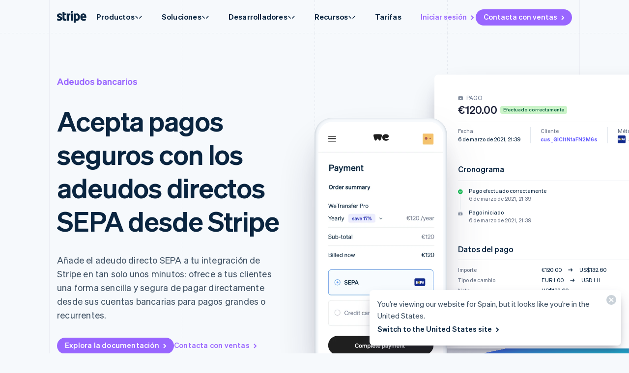

--- FILE ---
content_type: text/css; charset=utf-8
request_url: https://b.stripecdn.com/mkt-statics-srv/assets/v1-List-f0dd86d0ff490fdd7e75.css
body_size: 110
content:
.List{--listSpacing:4px;--linkWeight:var(--fontWeightSemibold);--columnCount:1;--paddingRight:var(--columnPaddingNormal);--paddingLeft:var(--columnPaddingNormal);padding:0 var(--paddingRight) 0 var(--paddingLeft);font:var(--fontWeightNormal) 15px/1.6 var(--fontFamily);letter-spacing:.2px}.HubPage .List,.List--inline{--paddingRight:0;--paddingLeft:0}.Copy__footer>.List{margin-left:calc(var(--footerPaddingLeft)*-1);margin-right:calc(var(--paddingRight)*-1)}.Copy__body .List{margin-top:var(--paragraphGap)}.List__title.CopyTitle{--titleFontSize:15px;--titleLineHeight:1.6;--titleWeight:var(--fontWeightSemibold);--linkColor:currentColor;--linkWeight:var(--fontWeightSemibold);margin-bottom:8px;color:var(--titleColor)}html[lang^=ja] .List__title.CopyTitle{font-weight:600;font-variation-settings:"wght" 425}.List__list{margin:0;padding:0;list-style:none}.List--hasTitle .List__list{--linkColor:currentColor;--linkWeight:var(--fontWeightNormal)}.List[data-column-count] .List__list{display:grid;grid:auto/repeat(var(--columnCount),1fr);gap:var(--listSpacing) 32px;margin:var(--listSpacing) 0}.HubPage .List[data-column-count] .List__list{gap:var(--listSpacing) var(--gridColumnGap)}@media (min-width:600px){.List[data-column-count="2"] .List__list,.List[data-column-count="3"] .List__list{--columnCount:2}}@media (min-width:900px){.List[data-column-count="3"] .List__list{--columnCount:3}}.List__item{position:relative;margin:var(--listSpacing) 0}.List--inline .List__item:first-of-type{margin-top:0}.List--inline .List__item:last-of-type{margin-bottom:0}.List[data-column-count] .List__item{margin-top:0;margin-bottom:0}.ListItem--hasIcon{padding-left:24px}.List__itemIcon{position:absolute;top:5px;left:0}.ListItem--hasFlag{padding-left:32px}.List__itemFlag{position:absolute;top:5px;left:0}.List__ctaGroup{margin-top:12px}.ListItem:has(.ListItem__badgeContainer) .ListItem__label{margin-right:4px}

--- FILE ---
content_type: text/css; charset=utf-8
request_url: https://b.stripecdn.com/mkt-statics-srv/assets/v1-WeTransferGraphic-09a1bb0069bfdc66731f.css
body_size: -279
content:
.SEPADirectDebitWeTransferGraphic{width:540px;height:496px}.SEPADirectDebitWeTransferGraphicPhone.PhoneGraphic{--phoneBorderRadius:53px;--phoneScreenBorderRadius:42px;width:351px;height:662px;padding:9px;margin:0 auto}.SEPADirectDebitWeTransferGraphicPhone__image{width:100%}

--- FILE ---
content_type: text/css; charset=utf-8
request_url: https://b.stripecdn.com/mkt-statics-srv/assets/v1-SideBySide-d07041961b33c14f1390.css
body_size: -325
content:
@media (min-width:600px){.SideBySide--hasColumnGap:not(.ColumnLayout[data-columns-tablet="1"]) .SideBySide__leftRowLayout{padding-right:var(--columnPaddingNormal)}.SideBySide--hasColumnGap:not(.ColumnLayout[data-columns-tablet="1"]) .SideBySide__rightRowLayout{padding-left:var(--columnPaddingNormal)}}@media (min-width:900px){.SideBySide--hasColumnGap .SideBySide__leftRowLayout{padding-right:var(--columnPaddingNormal)}.SideBySide--hasColumnGap .SideBySide__rightRowLayout{padding-left:var(--columnPaddingNormal)}}

--- FILE ---
content_type: text/css; charset=utf-8
request_url: https://b.stripecdn.com/mkt-statics-srv/assets/v1-TraditionalFlowTable-57f9a54b615ca55ec32a.css
body_size: -349
content:
.SEPADirectDebitTraditionalFlowTableLayout .TableBody .TableRow:nth-of-type(2n):after{background:#f6f9fc}.SEPADirectDebitTraditionalFlowTableLayout .TableBody .TableRow:nth-of-type(2n):before{background:linear-gradient(90deg,rgba(246,249,252,.17),rgba(238,243,249,.2))}

--- FILE ---
content_type: text/css; charset=utf-8
request_url: https://b.stripecdn.com/mkt-statics-srv/assets/v1-TableHeader-9432773f95221c4cfcbf.css
body_size: 238
content:
.TableHeader{font:var(--tableHeaderFont,var(--fontWeightNormal) 15px/1.6 var(--fontFamily));color:var(--titleColor);min-width:0;scroll-snap-align:var(--tableRowHeaderScrollSnapAlign);grid-column:span var(--tableHeaderColSpan,1)}.TableHeader:first-child{grid-area:var(1/span var(--tableHeaderColSpan,1),var(--tableRowHeaderGridArea))}.Table__head .TableHeader{padding:var(--tableHeaderPadding,0 12px 10px);font-weight:var(--fontWeightSemibold);text-align:var(--tableColumnJustify);scroll-margin:var(--tableGutter)}html[lang^=ja] .Table__head .TableHeader{font-weight:600;font-variation-settings:"wght" 425}.Table__head .TableHeader--hasIcon{--tableColumnJustify:left;padding:0 32px 32px 16px}.Table__head .TableHeader--empty{padding:0}.Table__head .TableHeader__content{display:grid;align-items:start;row-gap:var(--tableRowHeaderContentRowGap,8px)}.Table__head .TableHeader__iconContainer{margin-bottom:10px}.TableBody .TableHeader{position:relative;z-index:1;padding:var(--tableCellPadding);padding-right:var(--tableRowHeaderPaddingRight,var(--tableCellPadding));text-align:var(--tableRowHeaderTextAlign,var(--tableColumnJustify,left))}.TableBody .TableHeader:before{position:absolute;top:0;left:var(--tableBodyMargin);right:var(--tableBodyMargin);bottom:0;background:var(--tableRowHeaderBackground);border-radius:4px;content:""}.TableBody .TableHeader--singleline .TableHeader__content{display:flex;justify-content:var(--tableRowHeaderJustify,var(--tableColumnJustify));align-items:var(--tableRowHeaderAlign)}.TableBody .TableHeader--multiline .TableHeader__content{display:grid;justify-items:flex-start;align-content:flex-start;row-gap:8px}.Table--variantPricing .TableBody .TableHeader__iconContainer{display:flex;align-items:center;margin-right:16px}.TableHeader__content{position:relative;height:100%}.TableHeader__title{font:var(--tableHeaderTitleFont,var(--fontWeightSemibold) 15px/1.6 var(--fontFamily));overflow:hidden;overflow-wrap:break-word}.TableHeader__title--hasBadge{margin-right:4px}.TableHeader__body{font-weight:var(--fontWeightNormal);color:var(--textColor)}.TableBody .TableHeader__body,.TableBody .TableHeader__title{position:sticky;left:var(--tableGutter);max-width:calc(var(--windowWidth) - var(--tableGutter)*2 - var(--tableCellHorizontalPadding))}.TableBody .TableHeader .TooltipButton{position:relative;top:-3px;margin-bottom:-8px;vertical-align:top}

--- FILE ---
content_type: text/css; charset=utf-8
request_url: https://b.stripecdn.com/mkt-statics-srv/assets/v1-TableRow-e616c16643832a3f35ce.css
body_size: -206
content:
.TableRow{position:relative;display:grid;grid:var(--tableRowGrid)}.Table__head .TableRow{align-items:start}.TableBody.TableBody--alternateRowBackgroundStartEven .TableRow:nth-of-type(2n - 1):after,.TableBody.TableBody--alternateRowBackgroundStartEven .TableRow:nth-of-type(2n - 1):before,.TableBody:not(.TableBody--alternateRowBackgroundStartEven) .TableRow:nth-of-type(2n):after,.TableBody:not(.TableBody--alternateRowBackgroundStartEven) .TableRow:nth-of-type(2n):before{display:var(--tableAlternateRowsDisplay,block);position:absolute;top:0;height:100%;content:""}.TableBody.TableBody--alternateRowBackgroundStartEven .TableRow:nth-of-type(2n - 1):before,.TableBody:not(.TableBody--alternateRowBackgroundStartEven) .TableRow:nth-of-type(2n):before{left:var(--tableBodyMargin);right:calc(100% - var(--tableCardLeft));z-index:-2;background:var(--tableRowHeaderGradient)}.TableBody.TableBody--alternateRowBackgroundStartEven .TableRow:nth-of-type(2n - 1):after,.TableBody:not(.TableBody--alternateRowBackgroundStartEven) .TableRow:nth-of-type(2n):after{left:calc(var(--tableCardLeft) + var(--tableBodyMargin));right:var(--tableBodyMargin);z-index:-1;background:var(--backgroundAltColor);border-radius:4px}

--- FILE ---
content_type: text/css; charset=utf-8
request_url: https://b.stripecdn.com/mkt-statics-srv/assets/v1-TableCell-6a6aa288cd2216997240.css
body_size: -20
content:
.TableCell{display:flex;justify-content:var(--tableColumnJustify);align-items:var(--tableColumnAlign,center);position:relative;min-height:var(--tableRowHeight);padding:var(--tableCellPadding);text-align:var(--tableColumnJustify);scroll-snap-align:center;grid-column:span var(--tableCellColSpan,1)}.Table--variantPricing .TableCell{flex-direction:column;--tableColumnJustify:center}html[lang^=ja] .TableCell strong{font-weight:600;font-variation-settings:"wght" 425}.TableCell--verticalContent{flex-direction:column;gap:20px;align-items:flex-start}.TableCell--empty:after{place-self:center;width:8px;height:2px;border-radius:1px;background:var(--tableIconColor);content:""}.TableCell__icon{margin-right:12px}.Table--variantPricing .TableCell__icon{margin-right:0}.Table--variantPricing .TableCell__title .TableCell__icon{margin-right:8px}.TableCell__title{display:flex;justify-content:var(--tableColumnJustify,initial);align-items:inherit;font:inherit;white-space:pre-line}.TableCell--hasAccent .TableCell__title{font-weight:var(--fontWeightSemibold);color:var(--accentColor)}.TableCell--preventTitleAccent .TableCell__title{font:inherit;color:inherit}.TableCell__suffix{margin-top:4px;font:var(--fontWeightNormal) 13px/1.538461538 var(--fontFamily);letter-spacing:.15px;color:var(--annotationColor)}

--- FILE ---
content_type: text/css; charset=utf-8
request_url: https://b.stripecdn.com/mkt-statics-srv/assets/v1-TableBody-1c9da528e4996a3201e7.css
body_size: -22
content:
.TableBody{--tableRowHeaderBackground:var(--backgroundAltColor);position:relative;display:block;color:var(--textColor);padding:var(--tableBodyMargin) 0;margin-bottom:var(--tableShadowMargin)}.TableBody.theme--Dark{--backgroundColor:#18395a;--backgroundAltColor:#274869;--tableSeparatorColor:rgba(66,189,204,0.12);--textColor:var(--titleColor)}.TableBody+.TableBody{margin-top:32px}.Table:not([data-card-columns]) .TableBody .TableHeader+.TableCell:before,.TableBody .TableCell+.TableCell:before{position:absolute;top:8px;left:0;bottom:8px;width:1px;background-color:var(--tableSeparatorColor);content:""}.TableBody:before{position:absolute;top:0;left:var(--tableCardLeft);right:var(--tableCardRight);height:100%;border-radius:var(--cardBorderRadius);background:var(--backgroundColor);box-shadow:var(--tableShadow);z-index:-1;content:""}

--- FILE ---
content_type: text/css; charset=utf-8
request_url: https://b.stripecdn.com/mkt-statics-srv/assets/v1-Table-4dba9b9eb94ab45f9abf.css
body_size: 1627
content:
.Table{--backgroundColor:#fff;--backgroundAltColor:#f6f9fc;--tableSeparatorColor:var(--guideSolidColor);--tableBodyMargin:4px;--tableCardLeft:0%;--tableCardRight:0%;--tableCellPadding:var(--tableCellVerticalPadding) var(--tableCellHorizontalPadding);--tableRowHeaderAlign:center;--tableRowHeaderPaddingRight:var(--columnPaddingMedium);--tableRowHeightNormal:48px;--tableRowHeightMedium:56px;--tableRowHeightLarge:80px;--tableHeadColumnCount:var(--tableColumnCount);--tableTrackOffsetCount:var(--tableColumnCount);--tableGutter:16px;--tableOverflowPadding:0;--tableOverflowWidth:calc(var(--tableColumnCount)/var(--columnCountMax)*90% - var(--tableTrackOffsetCount)*var(--tableGutter));--tableRowGrid:repeat(2,auto)/repeat(var(--tableColumnCount),1fr);--tableRowHeaderGridArea:1/span var(--tableColumnCount);--tableAlternateRowsDisplay:none;position:relative;max-width:var(--tableMaxWidth,none)}.Section.theme--White .Table,.theme--White .Table{--tableRowHeaderGradient:linear-gradient(270deg,rgba(238,243,249,0.2),rgba(247,249,252,0.17))}.Section.theme--Light .Table,.theme--Light .Table{--tableRowHeaderGradient:linear-gradient(270deg,#eef3f9,#f7f9fc)}.Table--variantNormal{--tableCellHorizontalPadding:12px;--tableCellVerticalPadding:12px;--tableShadow:var(--cardShadowXLarge);--tableShadowMargin:var(--cardShadowXLargeMargin);--tableOverflow:visible;--tableOverflowPadding:144px}.Table--variantPricing{--tableColumnJustify:center;--tableRowHeaderJustify:flex-start;--tableRowHeaderTextAlign:left;--tableCellVerticalPadding:16px;--tableCellHorizontalPadding:var(--columnPaddingNormal);--tableShadow:var(--cardShadowSmall);--tableShadowMargin:var(--cardShadowSmallMargin);--tableOverflow:hidden;--tableOverflowPadding:16px}.Table--variantLink{--tableCellHorizontalPadding:12px;--tableCellVerticalPadding:12px;--tableShadow:var(--cardShadowXLarge);--tableShadowMargin:var(--cardShadowXLargeMargin);--tableOverflow:visible;--tableOverflowPadding:144px;--backgroundColor:var(--colorNeutral800);--backgroundAltColor:var(--colorNeutral700)}.Table--rowHeaderAlignTop{--tableRowHeaderAlign:flex-start}.Table--rowHeaderJustifyCenter{--tableRowHeaderJustify:flex-start}@media (min-width:600px){.Table--rowHeaderJustifyCenter{--tableRowHeaderJustify:center;--tableRowHeaderTextAlign:center}}@media (min-width:900px){.Table--rowHeaderJustifyRight{--tableRowHeaderJustify:flex-end;--tableRowHeaderTextAlign:right}}@media (min-width:600px){.Table--rowHeaderJustifyRight.Table[data-columns="1,1"]{--tableRowHeaderJustify:flex-end;--tableRowHeaderTextAlign:right}}.Table--columnAlignTop{--tableColumnAlign:flex-start}.Table--overflowScroll{--tableShadow:var(--cardShadowSmall);--tableShadowMargin:var(--cardShadowSmallMargin);--tableOverflow:hidden;--tableOverflowPadding:16px}.Table--overflowFit{--tableOverflow:visible;--tableWidth:auto}.Table--rowHeightNormal{--tableRowHeight:var(--tableRowHeightNormal)}.Table--rowHeightMedium{--tableRowHeight:var(--tableRowHeightMedium)}.Table--rowHeightLarge{--tableRowHeight:var(--tableRowHeightLarge)}.Table[data-column-count]{--tableRowHeaderGridArea:initial;--tableAlternateRowsDisplay:initial}.Table[data-columns="1,1,1"]{--tableColumnCount:2;--tableHeadColumnCount:3}.Table[data-columns="1,1,1"].Table--overflowScroll{--tableTrackOffsetCount:3}.Table[data-columns="1,1,1"].Table--variantNormal{--tableRowHeight:var(--tableRowHeightMedium)}@media (max-width:749px){.Table[data-columns="1,1,1"].Table--overflowFit{--tableColumnJustify:center}}@media (min-width:750px){.Table[data-columns="1,1,1"]{--tableColumnCount:3;--tableRowGrid:auto/repeat(var(--tableColumnCount),1fr);--tableRowHeaderScrollSnapAlign:center;--tableRowHeaderGridArea:initial;--tableAlternateRowsDisplay:initial}.Table[data-columns="1,1,1"].Table--variantNormal{--tableRowHeight:var(--tableRowHeightNormal)}.Table[data-columns="1,1,1"] .TableBody{--tableRowHeaderBackground:initial}}.Table[data-columns="2,2"][data-card-columns="2,2"]{--tableColumnCount:2;--tableHeadColumnCount:2;--tableTrackOffsetCount:2;--tableRowHeaderGridArea:initial;--tableAlternateRowsDisplay:initial;--tableRowGrid:auto/repeat(var(--tableColumnCount),1fr);--tableRowHeaderScrollSnapAlign:center}@media (min-width:750px){.Table[data-columns="2,2"][data-card-columns="2,2"]{--tableWidth:auto}}@media (min-width:900px){.Table[data-columns="2,2"][data-card-columns="2,2"] .TableBody{--tableRowHeaderBackground:initial}}.Table[data-columns="1,1,1,1"][data-card-columns="0,1,1,1"]{--tableColumnCount:3;--tableHeadColumnCount:3;--tableTrackOffsetCount:4;--tableMaxWidth:calc(var(--windowWidth) - var(--tableGutter)*2)}@media (min-width:600px){.Table[data-columns="1,1,1,1"][data-card-columns="0,1,1,1"]{--tableTrackOffsetCount:1}}@media (min-width:750px){.Table[data-columns="1,1,1,1"][data-card-columns="0,1,1,1"]{--tableWidth:auto}}@media (min-width:900px){.Table[data-columns="1,1,1,1"][data-card-columns="0,1,1,1"]{--tableColumnCount:4;--tableRowGrid:auto/repeat(var(--tableColumnCount),1fr);--tableRowHeaderScrollSnapAlign:center;--tableRowHeaderGridArea:initial;--tableAlternateRowsDisplay:initial}.Table[data-columns="1,1,1,1"][data-card-columns="0,1,1,1"] .TableBody{--tableRowHeaderBackground:initial}}.Table[data-columns="1,1,1,1"][data-card-columns="1,1,1,1"]{--tableColumnCount:4;--tableHeadColumnCount:4;--tableTrackOffsetCount:4;--tableRowHeaderGridArea:initial;--tableAlternateRowsDisplay:initial;--tableRowGrid:auto/repeat(var(--tableColumnCount),1fr);--tableRowHeaderScrollSnapAlign:center}@media (min-width:750px){.Table[data-columns="1,1,1,1"][data-card-columns="1,1,1,1"]{--tableWidth:auto}}@media (min-width:900px){.Table[data-columns="1,1,1,1"][data-card-columns="1,1,1,1"] .TableBody{--tableRowHeaderBackground:initial}}.Table[data-columns="1,1,1,1,1"][data-card-columns="0,1,1,1,1"]{--tableColumnCount:4;--tableHeadColumnCount:4;--tableTrackOffsetCount:5;--tableMaxWidth:calc(var(--windowWidth) - var(--tableGutter)*2);--tableRowHeaderGridArea:1/span var(--tableColumnCount);--tableAlternateRowsDisplay:none;--tableRowGrid:repeat(2,auto)/repeat(var(--tableColumnCount),1fr);--tableRowHeaderScrollSnapAlign:initial}@media (min-width:600px){.Table[data-columns="1,1,1,1,1"][data-card-columns="0,1,1,1,1"]{--tableTrackOffsetCount:1}}@media (min-width:750px){.Table[data-columns="1,1,1,1,1"][data-card-columns="0,1,1,1,1"]{--tableWidth:auto}}@media (min-width:900px){.Table[data-columns="1,1,1,1,1"][data-card-columns="0,1,1,1,1"]{--tableColumnCount:5;--tableRowGrid:auto/repeat(var(--tableColumnCount),1fr);--tableRowHeaderScrollSnapAlign:center;--tableRowHeaderGridArea:initial;--tableAlternateRowsDisplay:initial}.Table[data-columns="1,1,1,1,1"][data-card-columns="0,1,1,1,1"] .TableBody{--tableRowHeaderBackground:initial}}.Table[data-columns="1,1,1,1,1,1"][data-card-columns="0,1,1,1,1,1"]{--tableColumnCount:5;--tableHeadColumnCount:5;--tableTrackOffsetCount:6;--tableMaxWidth:calc(var(--windowWidth) - var(--tableGutter)*2)}@media (min-width:600px){.Table[data-columns="1,1,1,1,1,1"][data-card-columns="0,1,1,1,1,1"]{--tableTrackOffsetCount:1}}@media (min-width:750px){.Table[data-columns="1,1,1,1,1,1"][data-card-columns="0,1,1,1,1,1"]{--tableWidth:auto}}@media (min-width:900px){.Table[data-columns="1,1,1,1,1,1"][data-card-columns="0,1,1,1,1,1"]{--tableColumnCount:6;--tableRowGrid:auto/repeat(var(--tableColumnCount),1fr);--tableRowHeaderScrollSnapAlign:center;--tableRowHeaderGridArea:initial;--tableAlternateRowsDisplay:initial}.Table[data-columns="1,1,1,1,1,1"][data-card-columns="0,1,1,1,1,1"] .TableBody{--tableRowHeaderBackground:initial}}.Table[data-columns="1,1,1,1,1,1,1"][data-card-columns="1,1,1,1,1,1,1"]{--tableColumnCount:7;--tableHeadColumnCount:7;--tableTrackOffsetCount:7;--tableRowHeaderGridArea:initial;--tableAlternateRowsDisplay:initial;--tableRowGrid:auto/repeat(var(--tableColumnCount),1fr);--tableRowHeaderScrollSnapAlign:center}@media (min-width:750px){.Table[data-columns="1,1,1,1,1,1,1"][data-card-columns="1,1,1,1,1,1,1"]{--tableWidth:auto}}@media (min-width:900px){.Table[data-columns="1,1,1,1,1,1,1"][data-card-columns="1,1,1,1,1,1,1"] .TableBody{--tableRowHeaderBackground:initial}}.Table[data-columns="1,1,1,1,1,1,1,1,1"][data-card-columns="0,1,1,1,1,1,1,1,1"]{--tableColumnCount:8;--tableHeadColumnCount:8;--tableTrackOffsetCount:9;--tableMaxWidth:calc(var(--windowWidth) - var(--tableGutter)*2)}@media (min-width:900px){.Table[data-columns="1,1,1,1,1,1,1,1,1"][data-card-columns="0,1,1,1,1,1,1,1,1"]{--tableColumnCount:9;--tableRowGrid:auto/repeat(var(--tableColumnCount),1fr);--tableRowHeaderScrollSnapAlign:center;--tableRowHeaderGridArea:initial;--tableAlternateRowsDisplay:initial}.Table[data-columns="1,1,1,1,1,1,1,1,1"][data-card-columns="0,1,1,1,1,1,1,1,1"] .Table__trackContainer{margin:0}.Table[data-columns="1,1,1,1,1,1,1,1,1"][data-card-columns="0,1,1,1,1,1,1,1,1"] .Table__track{overflow-x:scroll;scroll-snap-type:x mandatory;-webkit-overflow-scrolling:touch;scrollbar-width:none;overscroll-behavior-x:contain}.Table[data-columns="1,1,1,1,1,1,1,1,1"][data-card-columns="0,1,1,1,1,1,1,1,1"] .Table__track::-webkit-scrollbar{display:none}.Table[data-columns="1,1,1,1,1,1,1,1,1"][data-card-columns="0,1,1,1,1,1,1,1,1"] .Table__table{width:var(--tableOverflowWidth)}.Table[data-columns="1,1,1,1,1,1,1,1,1"][data-card-columns="0,1,1,1,1,1,1,1,1"] .TableBody{--tableRowHeaderBackground:initial}}.Table[data-columns="1,1,1"][data-card-columns="0,1,1"]{--tableColumnCount:2;--tableHeadColumnCount:2;--tableTrackOffsetCount:3}@media (min-width:600px){.Table[data-columns="1,1,1"][data-card-columns="0,1,1"]{--tableTrackOffsetCount:1}}@media (min-width:750px){.Table[data-columns="1,1,1"][data-card-columns="0,1,1"]{--tableWidth:auto;--tableColumnCount:3;--tableRowGrid:auto/repeat(var(--tableColumnCount),1fr);--tableRowHeaderScrollSnapAlign:center;--tableRowHeaderGridArea:initial;--tableAlternateRowsDisplay:initial}.Table[data-columns="1,1,1"][data-card-columns="0,1,1"] .TableBody{--tableRowHeaderBackground:initial}}.Table[data-columns="1,1"][data-card-columns="0,1"]{--tableColumnCount:1;--tableHeadColumnCount:1;--tableTrackOffsetCount:1}@media (min-width:600px){.Table[data-columns="1,1"][data-card-columns="0,1"]{--tableWidth:auto;--tableMaxWidth:calc(var(--columnWidth)*2);--tableColumnCount:2;--tableRowGrid:auto/repeat(var(--tableColumnCount),1fr);--tableRowHeaderGridArea:initial;--tableAlternateRowsDisplay:initial}.Table[data-columns="1,1"][data-card-columns="0,1"] .TableBody{--tableRowHeaderBackground:initial}}.Table[data-columns="2,1"]{--tableColumnCount:1;--tableHeadColumnCount:2;--tableTrackOffsetCount:2}@media (min-width:600px){.Table[data-columns="2,1"]{--tableTrackOffsetCount:0;--tableWidth:auto}}@media (min-width:750px){.Table[data-columns="2,1"]{--tableColumnCount:2;--tableRowGrid:auto/2fr 1fr;--tableRowHeaderScrollSnapAlign:center;--tableRowHeaderGridArea:initial;--tableAlternateRowsDisplay:initial}.Table[data-columns="2,1"] .TableBody{--tableRowHeaderBackground:initial}}.Table[data-columns="2,1,1"]{--tableColumnCount:2;--tableHeadColumnCount:2;--tableTrackOffsetCount:3}@media (min-width:600px){.Table[data-columns="2,1,1"]{--tableTrackOffsetCount:0;--tableWidth:auto}}@media (min-width:750px){.Table[data-columns="2,1,1"]{--tableColumnCount:3;--tableRowGrid:auto/repeat(var(--tableColumnCount),1fr);--tableRowHeaderScrollSnapAlign:center;--tableRowHeaderGridArea:initial;--tableAlternateRowsDisplay:initial}.Table[data-columns="2,1,1"] .TableBody{--tableRowHeaderBackground:initial}}@media (min-width:900px){.Table[data-columns="2,1,1"]{--tableRowGrid:auto/2fr 1fr 1fr}}.Table[data-columns="3,1"]{--tableColumnCount:1;--tableHeadColumnCount:2;--tableTrackOffsetCount:2}@media (min-width:600px){.Table[data-columns="3,1"]{--tableTrackOffsetCount:0;--tableWidth:auto}}@media (min-width:750px){.Table[data-columns="3,1"]{--tableColumnCount:2;--tableRowGrid:auto/3fr 1fr;--tableRowHeaderScrollSnapAlign:center;--tableRowHeaderGridArea:initial;--tableAlternateRowsDisplay:initial}.Table[data-columns="3,1"] .TableBody{--tableRowHeaderBackground:initial}}.Table[data-columns="1.5,1.5"]{--tableColumnCount:2;--tableHeadColumnCount:2;--tableTrackOffsetCount:2}@media (min-width:600px){.Table[data-columns="1.5,1.5"]{--tableTrackOffsetCount:0;--tableWidth:auto}}@media (min-width:750px){.Table[data-columns="1.5,1.5"]{--tableColumnCount:3;--tableRowGrid:auto/repeat(var(--tableColumnCount),1fr);--tableRowHeaderScrollSnapAlign:center;--tableRowHeaderGridArea:initial;--tableAlternateRowsDisplay:initial}.Table[data-columns="1.5,1.5"] .TableBody{--tableRowHeaderBackground:initial}}@media (min-width:900px){.Table[data-columns="1.5,1.5"]{--tableRowGrid:auto/1fr 1fr}}.Table[data-columns="1,2"]{--tableColumnCount:1;--tableHeadColumnCount:1;--tableTrackOffsetCount:0;--tableWidth:auto}@media (min-width:600px){.Table[data-columns="1,2"]{--tableColumnCount:2;--tableHeadColumnCount:2;--tableTrackOffsetCount:2}}@media (min-width:750px){.Table[data-columns="1,2"]{--tableRowGrid:auto/1fr 2fr;--tableRowHeaderScrollSnapAlign:center;--tableRowHeaderGridArea:initial;--tableAlternateRowsDisplay:initial}.Table[data-columns="1,2"] .TableBody{--tableRowHeaderBackground:initial}}.Table[data-columns="1,1,1,1,1"]{--tableColumnCount:5;--tableHeadColumnCount:5;--tableTrackOffsetCount:5;--tableRowHeaderGridArea:initial;--tableAlternateRowsDisplay:initial;--tableRowGrid:auto/repeat(var(--tableColumnCount),1fr);--tableRowHeaderScrollSnapAlign:center}@media (min-width:750px){.Table[data-columns="1,1,1,1,1"]{--tableWidth:auto}}@media (min-width:900px){.Table[data-columns="1,1,1,1,1"] .TableBody{--tableRowHeaderBackground:initial}}.Table[data-columns="1,1,1,1,1,1"]{--tableColumnCount:6;--tableHeadColumnCount:6;--tableTrackOffsetCount:6;--tableRowHeaderGridArea:initial;--tableAlternateRowsDisplay:initial;--tableRowGrid:auto/repeat(var(--tableColumnCount),1fr);--tableRowHeaderScrollSnapAlign:center}@media (min-width:750px){.Table[data-columns="1,1,1,1,1,1"]{--tableWidth:auto}}@media (min-width:900px){.Table[data-columns="1,1,1,1,1,1"] .TableBody{--tableRowHeaderBackground:initial}}@media (min-width:900px){.Table[data-columns^="2"]{--tableRowHeaderPaddingRight:var(--columnPaddingXLarge)}}@media (min-width:600px){.Table[data-card-columns="0,1"]{--tableCardLeft:50%;--tableCardRight:0%}}@media (min-width:900px){.Table[data-card-columns="0,1,1"]{--tableCardLeft:33.3333%;--tableCardRight:-1px}}@media (min-width:750px){.Table[data-card-columns="0,0,1,1"]{--tableCardLeft:33.3333%;--tableCardRight:0%}}@media (min-width:900px){.Table[data-card-columns="0,0,1,1"]{--tableCardLeft:50%}}@media (min-width:750px){.Table[data-card-columns="0,0,0,1"]{--tableCardLeft:75%;--tableCardRight:0%}}@media (min-width:900px){.Table[data-card-columns="0,1,1,1"]{--tableCardLeft:25%;--tableCardRight:0%}}@media (min-width:900px){.Table[data-card-columns="0,1,1,1,1"]{--tableCardLeft:20%;--tableCardRight:0%}}@media (min-width:900px){.Table[data-card-columns="0,1,1,1,1,1"]{--tableCardLeft:16.666%;--tableCardRight:0%}}@media (min-width:900px){.Table[data-card-columns="0,1,1,1,1,1,1,1,1"]{--tableCardLeft:11.11111%;--tableCardRight:0%}}.Table__trackContainer{margin:0 calc(var(--tableGutter)*-1);overflow:var(--tableOverflow)}.Table--isCollapsed .Table__trackContainer{height:calc(var(--tableRowHeight)*8);-webkit-mask-image:linear-gradient(0deg,transparent var(--tableRowHeight),#000 calc(var(--tableRowHeight)*2));mask-image:linear-gradient(0deg,transparent var(--tableRowHeight),#000 calc(var(--tableRowHeight)*2))}.Table--overflowScroll .Table__track,.Table--variantPricing .Table__track{padding-bottom:var(--tableOverflowPadding)}@media (max-width:899px){.Table--overflowScroll .Table__track,.Table--variantPricing .Table__track{overflow-x:scroll;overflow-y:hidden;scroll-snap-type:x mandatory;-webkit-overflow-scrolling:touch;scrollbar-width:none;overscroll-behavior-x:contain}.Table--overflowScroll .Table__track::-webkit-scrollbar,.Table--variantPricing .Table__track::-webkit-scrollbar{display:none}}.Table__table{display:block;width:var(--tableWidth,var(--tableOverflowWidth));min-width:100%;padding:0 var(--tableGutter);font:var(--tableFont,var(--fontWeightNormal) 15px/1.6 var(--fontFamily))}@media (min-width:900px){.Table__table{width:auto}}.Table__title{display:inline-block;position:sticky;left:var(--tableGutter);padding:var(--tableCellPadding);font:var(--fontWeightSemibold) 18px/28px var(--fontFamily);color:var(--titleColor);text-align:left}.Table__head{display:var(--tableHeadDisplay,block)}.Table__expandButton{position:absolute;left:var(--columnPaddingNormal);bottom:0;display:inline-block;padding:3px 12px 6px 16px;margin:0;border-radius:16px;font:var(--ctaFont);letter-spacing:.2px;background-color:var(--buttonColor);color:var(--knockoutColor);white-space:nowrap;transition:var(--hoverTransition);transition-property:background-color,color,opacity}@media (pointer:fine){.Table__expandButton:hover{background-color:var(--buttonHoverColor,var(--buttonColor));opacity:var(--buttonHoverOpacity,1)}}@media (pointer:coarse){.Table__expandButton:active{background-color:var(--buttonHoverColor,var(--buttonColor));opacity:var(--buttonHoverOpacity,1)}}.Table--isExpanded .Table__expandButton{display:none}.Table__caption{margin-top:var(--tableShadowMargin)}

--- FILE ---
content_type: text/css; charset=utf-8
request_url: https://b.stripecdn.com/mkt-statics-srv/assets/v1-MobileStickyNav-40dd4f4a60248ec12c2c.css
body_size: -44
content:
.MobileStickyNav{--mobileStickyNavHeight:64px;--mobileStickyNavEase:cubic-bezier(0.25,0.1,0.25,1);--mobileStickyNavDuration:250ms;--iosPadding:5px;position:fixed;bottom:0;left:0;right:0;z-index:90;background-color:var(--cardBackground);box-shadow:0 -16px 32px -12px rgba(0,0,0,.06),0 -8px 16px 0 rgba(0,0,0,.04);z-index:99;opacity:0;transform:translateY(100%);transition:transform var(--mobileStickyNavDuration) var(--mobileStickyNavEase),opacity var(--mobileStickyNavDuration) var(--mobileStickyNavEase)}@media (prefers-reduced-motion:reduce){.MobileStickyNav{transition:none}}@media (min-width:900px){.MobileStickyNav{display:none}}.MobileStickyNav.MobileStickyNav--hasLoggedIn{display:none}.MobileStickyNav.MobileStickyNav--isSticky{opacity:1;transform:translateY(0)}.MobileStickyNav.MobileStickyNav--isIos{padding:var(--iosPadding) 0 6px}.MobileStickyNav__container{display:flex;width:100%;height:var(--mobileStickyNavHeight);align-items:center;justify-content:center;gap:16px;padding:16px}@media (max-width:499px){.MobileStickyNav__container>.CtaButton.variant--Link{line-height:1.3}}.MobileStickyNav--treatment .MobileStickyNav__container{justify-content:space-between}

--- FILE ---
content_type: text/css; charset=utf-8
request_url: https://b.stripecdn.com/mkt-statics-srv/assets/v1-Container-99bbb3003eb02d4e6833.css
body_size: -342
content:
.NotificationCenter{--cardBackground:#fff;position:fixed;bottom:0;left:0;right:0;height:auto;pointer-events:none;z-index:9999}.NotificationCenter__list{display:grid;position:relative;width:100%}

--- FILE ---
content_type: text/css; charset=utf-8
request_url: https://b.stripecdn.com/mkt-statics-srv/assets/v1-Notification-861290461ef34497dbd4.css
body_size: -75
content:
.Notification{position:relative;display:flex;justify-content:flex-end;width:100%;padding:0 16px 16px;color:var(--textColor);font:var(--fontWeightNormal) 13px/20px var(--fontFamily)}@media (min-width:600px){.Notification{font:var(--fontWeightNormal) 15px/24px var(--fontFamily)}}.Notification__card.Card{display:grid;grid:auto/1fr auto;align-items:flex-start;width:100%;max-width:512px;min-height:0;pointer-events:auto}.Notification__content{padding:16px 0 16px 16px}.Notification__closeButton{--closeButtonFill:#cad2d9;-webkit-appearance:none;-moz-appearance:none;appearance:none;border-style:none;outline:none;padding:10px 10px 16px 16px;margin:0;background:none;cursor:pointer}.Notification__closeButton svg path{transition:fill .1s ease-in-out}.Notification__closeButton:hover{--closeButtonFill:#929eaa}

--- FILE ---
content_type: text/javascript; charset=utf-8
request_url: https://b.stripecdn.com/mkt-statics-srv/assets/v1-chunk-6P6RD5N4.js
body_size: -59
content:
import{a as m}from"./v1-chunk-KWARAS4N.js";function a(n,e,r){return Math.max(Math.min(n,r),e)}function i(n,e,r){return n*(1-r)+e*r}function c(n,e){return Math.random()*(e-n)+n}function M(n,e,r,u,o){return u+(o-u)*(n-e)/(r-e)}function p(n,e,r){return(r-n)/(e-n)}function x(n){return n*Math.PI/180}function s(n,e,r,u){return Math.sqrt(m(n-r,2)+m(e-u,2))}function f(n,e,r,u){let o=u-e,b=r-n,t=Math.atan2(o,b);return t*=180/Math.PI,t<0&&(t=360+t),t}function h(n,e=2){return Math.round((n+Number.EPSILON)*m(10,e))/m(10,e)}var d={clamp:a,lerp:i,random:c,rangePosition:p,degreesToRadians:x,getDistanceBetweenTwoPoints:s,getAngleBetweenTwoPoints:f,roundDecimal:h};export{a,i as b,c,M as d,x as e,s as f,f as g,h,d as i};


--- FILE ---
content_type: text/javascript; charset=utf-8
request_url: https://b.stripecdn.com/mkt-statics-srv/assets/v1-chunk-W5I5UMXT.js
body_size: 155
content:
import{d as a}from"./v1-chunk-U6SEP74F.js";import{a as e,b as o}from"./v1-chunk-KTO4IMWA.js";import{b as s,j as r}from"./v1-chunk-KWARAS4N.js";var g=["Buttons","Links","Navigation","PDFs","Countries","Languages","Filters","ActionResult","Footer"],c=a.filter(i=>!g.includes(i)),y=i=>a.some(n=>n===i),l=class extends o{constructor(){super(...arguments);this.handleButtonClick=()=>{var t;this.trackEvent(s({category:this.category||"Buttons",action:this.action||"",label:this.label||"",value:this.value},this.el instanceof HTMLAnchorElement&&{destination_url:(t=this.el)==null?void 0:t.href}))}}connect(){return r(this,null,function*(){this.registerProps(),this.el.addEventListener("click",this.handleButtonClick)})}registerProps(){this.registerLabel(),this.registerAction(),this.registerValue(),this.registerCategory()}registerLabel(){let t=this.el.dataset.analyticsLabel;if(typeof t!="string"||t.length===0){e.warn("[AnalyticsButton] Unable to track button. Please provide a data-analytics-label prop.",this.el);return}this.label=t}registerAction(){let t=this.el.dataset.analyticsAction;if(typeof t!="string"||t.length===0){e.error("[AnalyticsButton] Unable to track button. Please provide a data-analytics-action prop. Button",this.el);return}this.action=t}registerValue(){let t=this.el.dataset.analyticsValue;typeof t!="number"||Number.isNaN(t)||(this.value=Number(t))}registerCategory(){let t=this.el.dataset.analyticsCategory;typeof t!="string"||t.length===0?this.category="Buttons":y(t)?c.includes(t)?(e.warn(`Event Category ${t} is not a valid Analytics Category. Defaulting to Button`,this.el),this.category="Buttons"):this.category=t:(e.warn(`Event Category ${t} is not a registered Analytics Category. Defaulting to Button`,this.el),this.category="Buttons")}};export{l as a};


--- FILE ---
content_type: text/javascript; charset=utf-8
request_url: https://b.stripecdn.com/mkt-statics-srv/assets/v1-chunk-AZSFB4D2.js
body_size: 1173
content:
import{i as s}from"./v1-chunk-6P6RD5N4.js";import{a as d}from"./v1-chunk-HMRIQCRQ.js";import{b as p,c as a}from"./v1-chunk-KTO4IMWA.js";import{j as i}from"./v1-chunk-KWARAS4N.js";var c='a, button, input, select, textarea, [tabindex]:not([tabindex="-1"])',m="PortalTooltipItem--tapFocus",b=["--tooltipItemBackgroundColor","--tooltipItemShadow","--linkColor"],u=["--tooltipItemPadding","--tooltipItemTextColor","--tooltipItemFont","--tooltipPointOffsetX","--tooltipPointHeight"],l=class extends p{constructor(){super(...arguments);this.isTooltipPortaled=!1;this.isTooltipShown=!1;this.tooltipId="";this.currentWindowWidth=window.innerWidth;this.tooltipFocusableElements=[];this.initializeInlineStaticStyles=()=>{let t=getComputedStyle(this.tooltip);b.forEach(e=>{this.tooltip.style.setProperty(e,t.getPropertyValue(e))})};this.setInlineResponsiveStyles=()=>{let t=getComputedStyle(this.tooltip);u.forEach(e=>{let o=t.getPropertyValue(e);this.tooltip.style.setProperty(e,o),e==="--tooltipPointHeight"&&(this.pointHeight=o?parseFloat(o):0)})};this.removeInlineResponsiveStyles=()=>{u.forEach(t=>{this.tooltip.style.removeProperty(t)})};this.setTooltipFocusableElements=()=>{this.tooltipFocusableElements=Array.from(this.tooltip.querySelectorAll(c))};this.repositionShownTooltip=()=>{this.isTooltipShown&&this.updatePosition()};this.updatePosition=()=>{this.tooltip.style.setProperty("transform","none"),this.tooltip.style.left="0px",this.tooltip.classList.remove("PortalTooltipItem__tooltip--directionAbove","PortalTooltipItem__tooltip--directionBelow");let t=this.el.getBoundingClientRect(),{width:e,height:o}=this.tooltip.getBoundingClientRect();t.top>o+this.pointHeight?(this.tooltip.classList.add("PortalTooltipItem__tooltip--directionAbove"),this.tooltip.style.top=`${window.scrollY+t.top-(o+this.pointHeight)}px`):(this.tooltip.classList.add("PortalTooltipItem__tooltip--directionBelow"),this.tooltip.style.top=`${window.scrollY+t.bottom+this.pointHeight}px`);let n=16,v=t.left+t.width/2,T=window.innerWidth-(e+n),r=v-e/2,h=s.clamp(r,n,T),w=Math.round(r-h),E=s.clamp(w,e/-2+20,e/2-20);this.tooltip.style.setProperty("--tooltipPointOffsetX",`${E}px`),this.tooltip.style.left=`${h}px`,this.addScrollObserver()};this.handleEnter=t=>{t.pointerType==="mouse"&&(window.clearTimeout(this.hideTooltipTimeout),this.showTooltip())};this.handleLeave=t=>{t.pointerType==="mouse"&&(window.clearTimeout(this.hideTooltipTimeout),this.hideTooltipTimeout=window.setTimeout(this.hideTooltip,100))};this.handlePointerDown=t=>{t.pointerType!=="mouse"&&(t.preventDefault(),this.el.classList.add(m),this.el.focus())};this.handleTooltipPointerDown=t=>{t.pointerType!=="mouse"&&(t.preventDefault(),this.showTooltip())};this.handleResize=()=>{window.innerWidth!==this.currentWindowWidth&&(this.currentWindowWidth=window.innerWidth,this.isTooltipPortaled&&(this.tooltip.removeAttribute("role"),this.tooltip.removeAttribute("id"),this.el.appendChild(this.tooltip),this.isTooltipPortaled=!1),this.removeInlineResponsiveStyles(),this.setInlineResponsiveStyles())};this.handleKeyDown=t=>{if(!!this.isTooltipShown)switch(t.key){case"Escape":this.hideTooltip();break;case"Tab":t.shiftKey?this.handleTabBackward(t):this.handleTabForward(t);break;default:break}};this.handleTabBackward=t=>{!this.tooltipFocusableElements.length||document.activeElement!==this.tooltipFocusableElements[0]||(t.preventDefault(),this.el.focus())};this.handleTabForward=t=>{if(!!this.tooltipFocusableElements.length){if(document.activeElement===this.el){t.preventDefault(),this.tooltipFocusableElements[0].focus(),this.showTooltip();return}if(document.activeElement===this.tooltipFocusableElements[this.tooltipFocusableElements.length-1]){t.preventDefault();let e=Array.from(document.querySelectorAll(c)),o=e.indexOf(this.el);e[o+1].focus(),this.hideTooltip()}}};this.addScrollObserver=()=>i(this,null,function*(){var t;this.scrollObserver=yield d.create(1,!1,!0,"0px 40px"),(t=this.scrollObserver)==null||t.disconnect(),this.scrollObserver.onSeparate(this.hideTooltip),this.scrollObserver.observe(this.el)});this.portalTooltip=()=>{this.tooltipId||(this.tooltipId=`PortalTooltipItem-${Date.now()}-${Math.random().toString(36).substring(2,9)}`),this.tooltip.setAttribute("role","tooltip"),this.tooltip.setAttribute("id",this.tooltipId),document.body.appendChild(this.tooltip),this.isTooltipPortaled=!0};this.showTooltip=()=>{this.tooltip.style.removeProperty("display"),this.tooltip.style.removeProperty("opacity"),this.isTooltipPortaled||this.portalTooltip(),this.el.setAttribute("aria-describedby",this.tooltipId),this.updatePosition(),this.isTooltipShown=!0,window.addEventListener("keydown",this.handleKeyDown)};this.hideTooltip=()=>{this.tooltip.style.opacity="0"};this.handleTooltipFadeOut=t=>{var e;t.propertyName!=="opacity"||getComputedStyle(this.tooltip).opacity!=="0"||(this.tooltip.style.display="none",this.el.removeAttribute("aria-describedby"),(e=this.scrollObserver)==null||e.disconnect(),document.activeElement===this.el&&this.el.blur(),this.el.classList.remove(m),this.isTooltipShown=!1,window.removeEventListener("keydown",this.handleKeyDown))}}connect(){return i(this,null,function*(){this.initializeInlineStaticStyles(),this.setInlineResponsiveStyles(),this.setTooltipFocusableElements(),this.el.addEventListener("pointerenter",this.handleEnter),this.el.addEventListener("pointerleave",this.handleLeave),this.el.addEventListener("pointerdown",this.handlePointerDown),this.el.addEventListener("focus",this.showTooltip),this.el.addEventListener("blur",this.hideTooltip),this.tooltip.addEventListener("transitionend",this.handleTooltipFadeOut),this.tooltip.addEventListener("pointerenter",this.handleEnter),this.tooltip.addEventListener("pointerleave",this.handleLeave),this.tooltip.addEventListener("pointerdown",this.handleTooltipPointerDown),window.addEventListener("resize",this.handleResize)})}disconnect(){var t;this.el.removeEventListener("pointerenter",this.handleEnter),this.el.removeEventListener("pointerleave",this.handleLeave),this.el.removeEventListener("pointerdown",this.handlePointerDown),this.el.removeEventListener("focus",this.showTooltip),this.el.removeEventListener("blur",this.hideTooltip),this.tooltip.removeEventListener("transitionend",this.handleTooltipFadeOut),this.tooltip.removeEventListener("pointerenter",this.handleEnter),this.tooltip.removeEventListener("pointerleave",this.handleLeave),this.tooltip.removeEventListener("pointerdown",this.handleTooltipPointerDown),window.removeEventListener("resize",this.handleResize),(t=this.scrollObserver)==null||t.disconnect()}};a.register("PortalTooltipItem",l);export{l as a};


--- FILE ---
content_type: text/javascript; charset=utf-8
request_url: https://b.stripecdn.com/mkt-statics-srv/assets/v1-PricingIcon-DEVLI4OY.js
body_size: 337
content:
import{a as u}from"./v1-chunk-ZF5Z6KWS.js";import{a as c}from"./v1-chunk-E6JMO43D.js";import{a as t}from"./v1-chunk-4Q7ZI5NX.js";import{a as e}from"./v1-chunk-DSWZA3DI.js";import{a as m}from"./v1-chunk-PCZ6HXRS.js";import"./v1-chunk-J4VQTW5B.js";import{a as s}from"./v1-chunk-W54ZCUX6.js";import"./v1-chunk-VCFIWL6P.js";import"./v1-chunk-QAMXPDSP.js";import{c as o}from"./v1-chunk-KTO4IMWA.js";import{j as n}from"./v1-chunk-KWARAS4N.js";var f="cubic-bezier(0.5, -1.75, 1, 0.5)",w="cubic-bezier(0.4, 0, 1, 1)",d="cubic-bezier(0.4, 0, 0, 1)",b="cubic-bezier(0.4, 0, 0.4, 1)",g=45,i=class extends u{constructor(){super(...arguments);this.swingStartDuration=750;this.swingOutDuration=500;this.swingBackDuration=350;this.swingEndDuration=550;this.overlapDuration=95;this.angle=g;this.createBacksAnimation=()=>new e({el:this.el,steps:[new t({el:this.tagBacks,keyframes:()=>[{transform:`rotate(${this.angle}deg)`},{transform:"rotate(0)"}],easing:f,duration:this.swingStartDuration}),new m({el:this.el,duration:this.swingStartDuration-this.overlapDuration}),new t({el:this.tagBacks,keyframes:()=>[{transform:"rotate(0)"},{transform:`rotate(${this.angle}deg)`}],easing:d,duration:this.swingEndDuration})]});this.createFrontsAnimation=()=>new e({el:this.el,steps:[new t({el:this.tagFronts,keyframes:()=>[{transform:"rotate(0)"},{transform:`rotate(${this.angle*-1.5}deg)`}],easing:b,duration:this.swingOutDuration,delay:this.swingStartDuration-this.overlapDuration,fill:"both"}),new t({el:this.tagFronts,keyframes:()=>[{transform:`rotate(${this.angle*-1.5}deg)`},{transform:"rotate(0)"}],easing:w,duration:this.swingBackDuration})]})}connect(){return n(this,null,function*(){this.animation=new c({el:this.el,animations:[this.createBacksAnimation(),this.createFrontsAnimation()]}),s.isDev&&import("./v1-AnimationPane-LQ243RG6.js").then(L=>n(this,[L],function*({AnimationPane:l}){let a=yield l.observe(this.el,{title:"Pricing Icon"}),r=()=>{this.animation.restart(),this.animation.play()},h=a.addInput(this,"angle",{step:1,min:0,max:360}).on("change",r),p=()=>{this.angle=g,h.refresh(),r()};a.addButton({title:"Reset"}).on("click",p)}))})}disconnect(){}};o.register("PricingIcon",i);export{i as PricingIcon};


--- FILE ---
content_type: text/javascript; charset=utf-8
request_url: https://b.stripecdn.com/mkt-statics-srv/assets/v1-FastForwardIcon-RYQ5BU4X.js
body_size: 337
content:
import{a as m}from"./v1-chunk-ZF5Z6KWS.js";import{a as i}from"./v1-chunk-E6JMO43D.js";import{a as s}from"./v1-chunk-4Q7ZI5NX.js";import"./v1-chunk-J4VQTW5B.js";import"./v1-chunk-QAMXPDSP.js";import{c as o}from"./v1-chunk-KTO4IMWA.js";import{j as a}from"./v1-chunk-KWARAS4N.js";var c="cubic-bezier(0.68, -1.5, 0.27, 2.5)",f="cubic-bezier(0.4, 0, 0.2, 1)",h="cubic-bezier(0.2, 0, 0.4, 1)",r=class extends m{constructor(){super(...arguments);this.paddingLeft=16;this.shiftX=14;this.getCrossBrowserFriendlyBBox=t=>{let e;switch(t.getAttribute("data-js-bbox")){case"firstHiddenArrow":e=this.firstHiddenArrow;break;case"secondHiddenArrow":e=this.secondHiddenArrow;break;default:e=t}return e.getBBox()};this.createStayLeftAnimation=t=>{let e=-this.shiftX*3,n=this.getCrossBrowserFriendlyBBox(t).x-this.paddingLeft;return new s({el:t,keyframes:[{transform:`translate(${e-n}px)`,opacity:0},{transform:`translate(${e-n}px)`,opacity:0}]})};this.createLeftToRightAnimation=t=>{let n=this.getCrossBrowserFriendlyBBox(t).x-this.paddingLeft;return new s({el:t,keyframes:[{transform:`translate(${0-n}px)`,opacity:1},{transform:`translate(${0-n+this.shiftX}px)`,opacity:1}],easing:c,duration:1e3})};this.createRightOutAnimation=t=>{let e=this.shiftX,n=this.getCrossBrowserFriendlyBBox(t).x-this.paddingLeft;return new s({el:t,keyframes:[{transform:`translate(${e-n}px)`,opacity:1},{transform:`translate(${e-n+this.shiftX*3}px)`,opacity:0}],easing:f,delay:350,duration:500,fill:"both"})};this.createLeftInAnimation=t=>{let n=this.getCrossBrowserFriendlyBBox(t).x-this.paddingLeft;return new s({el:t,keyframes:[{transform:`translate(${0-(n+this.shiftX*3)}px)`,opacity:1},{transform:`translate(${0-n}px)`,opacity:1}],easing:h,delay:350,duration:500,fill:"both"})}}connect(){return a(this,null,function*(){this.stepOne=new i({name:"FastForwardIcon:main",el:this.el,animations:[...this.firstBackArrows.map(this.createLeftToRightAnimation),...this.firstFrontArrows.map(this.createRightOutAnimation),...this.secondFrontArrows.map(this.createLeftInAnimation),...this.secondBackArrows.map(this.createStayLeftAnimation)]}),this.stepTwo=new i({name:"FastForwardIcon:main",el:this.el,animations:[...this.secondFrontArrows.map(this.createLeftToRightAnimation),...this.secondBackArrows.map(this.createLeftInAnimation),...this.firstBackArrows.map(this.createRightOutAnimation),...this.firstFrontArrows.map(this.createStayLeftAnimation)]}),this.animation=this.stepOne,this.el.addEventListener("AnimationStep:done",t=>{t.detail.name==="FastForwardIcon:main"&&(this.animation=this.animation===this.stepOne?this.stepTwo:this.stepOne)})})}disconnect(){}};o.register("FastForwardIcon",r);export{r as FastForwardIcon};


--- FILE ---
content_type: text/javascript; charset=utf-8
request_url: https://b.stripecdn.com/mkt-statics-srv/assets/v1-DomGraphic-WJUW7XAS.js
body_size: -399
content:
import{a,b}from"./v1-chunk-FKYPBU7E.js";import"./v1-chunk-2TMPUOVY.js";import"./v1-chunk-QAMXPDSP.js";import"./v1-chunk-KTO4IMWA.js";import"./v1-chunk-KWARAS4N.js";export{a as ANIMATING_CLASS,b as DomGraphic};


--- FILE ---
content_type: text/javascript; charset=utf-8
request_url: https://b.stripecdn.com/mkt-statics-srv/assets/v1-Sentry-IABPFTSH.js
body_size: -322
content:
import{j as t}from"./v1-chunk-KWARAS4N.js";function e(){return t(this,null,function*(){let{Sentry:n}=yield import("./v1-SentryInstance-XEYVPMR5.js");window.__capturedErrors.forEach(o=>{n.captureException(o)})})}document.readyState==="complete"?e():window.addEventListener("load",e);


--- FILE ---
content_type: text/javascript; charset=utf-8
request_url: https://b.stripecdn.com/mkt-statics-srv/assets/v1-chunk-KTO4IMWA.js
body_size: 2497
content:
import{j as m}from"./v1-chunk-KWARAS4N.js";var f=class{warn(e,...r){throw new Error("Not implmeneted!")}info(e,...r){throw new Error("Not implmeneted!")}error(e,...r){throw new Error("Not implmeneted!")}table(e,...r){throw new Error("Not implmeneted!")}};var u=class extends f{info(){}warn(){}error(){}table(){}};var g=new u;function F(d,e){let r=new RegExp(`${e}.(\\S+)`,"g"),t=d.match(r);if(t&&t.length)return t[0].split(".")[1]}function N(d,e){let r=e.el.querySelectorAll(`[data-js-target*="${d}."]`);for(let o of r){let s=o;if(s.dataset.jsTarget){let i=s.dataset.jsTarget.split(" ").filter(a=>a.includes(`${d}.`)).map(a=>a.split(".")[1]);for(let a of i)e[a]=o}}let t,n=Array.from(e.el.querySelectorAll(`[data-js-target-list*="${d}."]`)).reduce((o,s)=>{let i=s;return t=F(i.dataset.jsTargetList,d),t&&(o[t]?o[t].push(i):o[t]=[i]),o},{});Object.keys(n).forEach(o=>{e[o]=n[o]})}function x(d){return d.sort((e,r)=>e.el===r.el?0:e.el.compareDocumentPosition(r.el)&Node.DOCUMENT_POSITION_PRECEDING?1:-1)}var w=class{static get allDependencies(){return[...this.dependencies,...this.optionalDependencies]}constructor(e){this.__childControllers=e}__initMemembers(e,r){this.el=r,this.__domId=e,N(e,this)}connect(){return m(this,null,function*(){})}disconnect(){}reconnect(){return this.disconnect(),this.__initMemembers(this.__domId,this.el),this.connect()}childController(e){if(!this.constructor.allDependencies.includes(e))throw new Error(`Cannot search for unregistered dependency ${e.name}`);for(let t of this.__childControllers)if(t instanceof e)return t}childControllers(e){if(!this.constructor.allDependencies.includes(e))throw new Error(`Cannot search for unregistered dependency ${e.name}`);let t=[];for(let n of this.__childControllers)n instanceof e&&t.push(n);return x(t)}trackEvent(e){return m(this,null,function*(){var r;e.url=(r=e.url)!=null?r:window.location.href;try{let{Analytics:t}=yield import("./v1-analytics-ZEP34AQU.js");t.trackEvent(e)}catch(t){let{category:n,label:o}=e,s=`Cannot track interactions for ${n}: ${o}.`;g.warn(`Failed to load tracking/analytics ${s}`,t)}})}initializeAnalytics(){return m(this,null,function*(){try{let{Analytics:e}=yield import("./v1-analytics-ZEP34AQU.js");return yield e.initialize(),e}catch(e){g.warn("[Analytics] Could not load analytics module, will not initialize")}})}};w.dependencies=[],w.optionalDependencies=[];var M=class{constructor(e){this.__instancesByControllerAndDomNode=new Map;this.__registry=e}__controllersFromString(e){var t;let r=new Set;return(t=e==null?void 0:e.split(" "))==null||t.forEach(n=>{let o=this.__registry.controllersById.get(n);o&&r.add(o)}),r}__controllersForNode(e){return this.__controllersFromString(e.dataset.jsController)}nodesForController(e,r){let n=`[data-js-controller~=${this.__registry.idForController(r)}]`,o=new Set;e.matches(n)&&o.add(e);for(let s of e.querySelectorAll(n))o.add(s);return o}instanceForNode(e,r){let t=this.__instancesByControllerAndDomNode.get(e);if(t)return t.get(r)}setNodeInstance(e,r){let t=e.constructor,n=this.__instancesByControllerAndDomNode.get(t);n||(n=new Map,this.__instancesByControllerAndDomNode.set(t,n)),n.set(r,e)}removeNodeInstance(e){let r=e.constructor,t=this.__instancesByControllerAndDomNode.get(r);t||(t=new Map,this.__instancesByControllerAndDomNode.set(r,t));for(let[n,o]of t.entries())o===e&&t.delete(n)}observeDOM(e,{onControllerNodesAdded:r,onControllerNodesRemoved:t}){let n=new MutationObserver(o=>{let s=new Set,i=new Set;for(let a of o){for(let l of a.addedNodes)if(l instanceof HTMLElement){let c=new Set(l.querySelectorAll("[data-js-controller]"));l.matches("[data-js-controller]")&&c.add(l),c.forEach(_=>{this.__controllersForNode(_).forEach(y=>{s.add([_,y])})})}for(let l of Array.from(a.removedNodes))if(l instanceof HTMLElement){let c=new Set(l.querySelectorAll("[data-js-controller]"));l.matches("[data-js-controller]")&&c.add(l),c.forEach(_=>{this.__controllersForNode(_).forEach(y=>{var C;let h=(C=this.__instancesByControllerAndDomNode.get(y))==null?void 0:C.get(_);h&&i.add(h)})})}if(a.type==="attributes"){let l=a.target;if(l instanceof HTMLElement){let c=this.__controllersForNode(l);this.__controllersFromString(a.oldValue).forEach(y=>{var h;if(!c.has(y)){let C=(h=this.__instancesByControllerAndDomNode.get(y))==null?void 0:h.get(l);C&&i.add(C)}}),c.forEach(y=>{var h;(h=this.__instancesByControllerAndDomNode.get(y))!=null&&h.has(l)||s.add([l,y])})}}}s.size>0&&r(s),i.size>0&&t(i)});return n.observe(e,{attributes:!0,attributeFilter:["data-js-controller"],attributeOldValue:!0,subtree:!0,childList:!0}),()=>n.disconnect()}};var T={ToRoots:"ToRoots",ToLeaves:"ToLeaves"},p=class{constructor(){this.__verticies=new Map}add(e){let r=this.__verticies.get(e);return r||(r={value:e,dependsOn:new Set,dependedOnBy:new Set},this.__verticies.set(e,r)),r}vertex(e){let r=this.__verticies.get(e);if(!r)throw new Error("Vertex not found in DAG!");return r}*walk(e,r,t=new Set,n=[]){let o=this.__verticies.get(e);if(!o||t.has(e))return;let s=r===T.ToRoots;n.push(e),t.add(e),s||(yield[o,n]);let i=s?o.dependedOnBy:o.dependsOn;for(let a of i)yield*this.walk(a,r,t,n);s&&(yield[o,n]),n.pop()}addEdge(e,r){if(e===r)return;let t=this.add(e),n=this.add(r);if(!n.dependedOnBy.has(e)){for(let[o,s]of this.walk(e,T.ToRoots))if(o.value===r)throw new Error(`Circular dependency detected: ${s.join(" -> ")}`);n.dependedOnBy.add(e),t.dependsOn.add(r)}}};var E=class{constructor(){this.__controllersById=new Map;this.__idsByController=new Map;this.__classHierarchy=new p}get controllersById(){return this.__controllersById}register(e,r){if(this.__controllersById.has(e))throw new Error(`A controller is already registered with id "${e}"`);if(this.__idsByController.has(r)){let t=this.__idsByController.get(r);if(t)throw new Error(`Attempted to register a controller under two names "${e}" and "${t}"`)}this.__classHierarchy.add(r);for(let t of this.__controllersById.values())Object.getPrototypeOf(t)===r?this.__classHierarchy.addEdge(r,t):Object.getPrototypeOf(r)===t&&this.__classHierarchy.addEdge(t,r);this.__controllersById.set(e,r),this.__idsByController.set(r,e)}withSubclasses(e){let r=new Set;for(let[t]of this.__classHierarchy.walk(e,T.ToLeaves))r.add(t.value);return r}idForController(e){let r=this.__idsByController.get(e);if(!r)throw new Error(`Cannot get id for unregistered controller ${e.name}`);return r}};var A=class{constructor(){this.__requiredDependencyGraph=new p;this.__optionalDependencyGraph=new p}register(e){this.__requiredDependencyGraph.add(e),this.__optionalDependencyGraph.add(e);for(let r of e.dependencies)this.__requiredDependencyGraph.addEdge(e,r),this.register(r);for(let r of e.optionalDependencies)this.__optionalDependencyGraph.addEdge(e,r),this.register(r)}dependencies(e){let r=this.__requiredDependencyGraph.vertex(e),t=[...r.dependsOn].map(o=>({dependency:o,required:!0})),n=[...this.__optionalDependencyGraph.vertex(e).dependsOn].filter(o=>!r.dependsOn.has(o)).map(o=>({dependency:o,required:!1}));return new Set([...t,...n])}};var S=class{constructor(e,r){this.__dependencyManager=new A;this.__connectPromises=new Map;this.__domManager=e,this.__registry=r}__initChildren(e,r){return m(this,null,function*(){let t=[];for(let{dependency:s,required:i}of this.__dependencyManager.dependencies(e)){let a=[];for(let l of this.__registry.withSubclasses(s))a.push(this.initController(l,r));t.push({required:i,dependency:s,promises:a})}let o=(yield Promise.all(t.map(({promises:s})=>Promise.all(s)))).reduce((s,i)=>[...s,new Set([...i].reduce((a,l)=>[...a,...l],[]))],[]);return o.forEach((s,i)=>{if(t[i].required&&s.size<=0)throw new Error(`Missing required child Controller "${t[i].dependency.name}" for Controller "${e.name}"`)}),new Set(o.reduce((s,i)=>[...s,...i],[]))})}initController(e,r){return m(this,null,function*(){if(!r)throw new Error("Missing node for controller!");this.__dependencyManager.register(e);let t=this.__domManager.nodesForController(r,e),n=this.__registry.idForController(e),o=new Set,s=[];for(let l of t)s.push([l,this.__initChildren(e,l)]);let i=new Map;(yield Promise.all(s.map(([,l])=>l))).forEach((l,c)=>{i.set(s[c][0],l)});let a=[];for(let l of t){let c=this.__domManager.instanceForNode(e,l);if(c){o.add(c);let _=this.__connectPromises.get(c);_&&a.push(_)}else{c=new e(i.get(l)||new Set),o.add(c),this.__domManager.setNodeInstance(c,l),c.__initMemembers(n,l);let _=c.connect();a.push(Promise.resolve().then(()=>_))}}yield Promise.all(a);for(let l of o)this.__connectPromises.delete(l);return o})}destructController(e){e.disconnect(),this.__domManager.removeNodeInstance(e)}};function D(d){return Promise.all(d.map(e=>e.then(r=>({status:"fulfilled",value:r})).catch(r=>({status:"rejected",reason:r}))))}var v=class{constructor(e){this.__registry=new E;this.__domManager=new M(this.__registry);this.__instanceManager=new S(this.__domManager,this.__registry);this.__started=!1;this.__onNodesAdded=e=>{this.__initControllers(e)};this.__onNodesRemoved=e=>{for(let r of e)this.__instanceManager.destructController(r)};this.__rootNode=e}register(e,r){return m(this,null,function*(){this.__registry.register(e,r),this.__started&&(yield this.__startController(r,this.__rootNode))})}start(){return m(this,null,function*(){this.__started=!0,this.__domManager.observeDOM(this.__rootNode,{onControllerNodesAdded:this.__onNodesAdded,onControllerNodesRemoved:this.__onNodesRemoved}),yield this.__initControllers(new Set([...this.__registry.controllersById.values()].map(e=>[this.__rootNode,e])))})}__initControllers(e){return m(this,null,function*(){let r=[];for(let[n,o]of e)r.push(this.__startController(o,n));(yield D(r)).forEach(n=>{n.status==="rejected"&&g.error(n.reason)})})}__startController(e,r){return this.__instanceManager.initController(e,r)}},ee=new v(document.documentElement);export{g as a,w as b,ee as c};


--- FILE ---
content_type: text/javascript; charset=utf-8
request_url: https://b.stripecdn.com/mkt-statics-srv/assets/v1-VariantMobileMenu-Q7ETM7IN.js
body_size: 503
content:
import{a as c}from"./v1-chunk-2TMPUOVY.js";import"./v1-chunk-QAMXPDSP.js";import{b as l,c as r}from"./v1-chunk-KTO4IMWA.js";import{j as o}from"./v1-chunk-KWARAS4N.js";var e=class extends l{constructor(){super(...arguments);this.activeMenuSection=null;this.menuScrollTopOnNavSectionOpen=0;this.handleNavButtonClick=t=>{let s=t.currentTarget.getAttribute("aria-controls"),n=this.menuSections.find(a=>a.getAttribute("id")===s);n&&(this.menuScrollTopOnNavSectionOpen=this.el.scrollTop,this.el.style.setProperty(e.MENU_NAV_LIST_TRANSFORM_VAR,`translateY(${this.menuScrollTopOnNavSectionOpen*-1}px)`),this.el.scrollTop=0,n.setAttribute("aria-hidden","false"),this.activeMenuSection=n,this.el.classList.add(e.CONTAINER_MENU_SECTION_ACTIVE_STATE),n.classList.add(e.MENU_SECTION_ACTIVE_STATE),this.trackEvent({category:"Navigation",action:`Mobile nav panel opened: ${s}`,label:s||"",description:"Mobile nav panel opened"}))};this.handleCloseButtonClick=()=>{document.body.classList.remove(e.BODY_LOCKED_STATE),this.dispatchCustomCloseButtonClickedEvent()};this.handleBackButtonClick=()=>{this.el.style.setProperty(e.MENU_SECTION_TRANSFORM_VAR,`translateY(${this.el.scrollTop*-1}px)`),this.resetActiveMenuSection(),this.trackEvent({category:"Navigation",action:"Mobile nav back button clicked",label:"SiteHeader",description:"Mobile nav back button clicked"})};this.handleMobileMenuTransitionEnd=t=>{t.target===this.el&&(getComputedStyle(this.el).visibility==="hidden"?this.resetActiveMenuSection(!0):document.body.classList.add(e.BODY_LOCKED_STATE)),t.target===this.el&&getComputedStyle(this.el).visibility==="hidden"&&this.resetActiveMenuSection(!0),t.target===this.nav&&getComputedStyle(this.nav).visibility==="visible"&&(this.el.style.removeProperty(e.MENU_NAV_LIST_TRANSFORM_VAR),this.el.style.removeProperty(e.MENU_SECTION_TRANSFORM_VAR),this.el.scrollTop=this.menuScrollTopOnNavSectionOpen)};this.resetActiveMenuSection=t=>{this.el.scrollTop=0,this.el.classList.remove(e.CONTAINER_MENU_SECTION_ACTIVE_STATE),t&&(this.el.style.setProperty(e.MENU_TRANSITION_DURATION,"0ms"),this.el.style.removeProperty(e.MENU_NAV_LIST_TRANSFORM_VAR),this.el.style.removeProperty(e.MENU_SECTION_TRANSFORM_VAR),requestAnimationFrame(()=>{this.el.style.removeProperty(e.MENU_TRANSITION_DURATION)})),this.activeMenuSection&&(this.activeMenuSection.setAttribute("aria-hidden","true"),this.activeMenuSection.classList.remove(e.MENU_SECTION_ACTIVE_STATE),this.activeMenuSection=null)};this.handleResize=()=>{this.menuScrollTopOnNavSectionOpen=0,this.el.style.removeProperty(e.MENU_NAV_LIST_TRANSFORM_VAR)};this.dispatchCustomCloseButtonClickedEvent=()=>{this.closeButton.dispatchEvent(new CustomEvent("MobileMenu:CloseButtonClicked",{bubbles:!0}))}}connect(){return o(this,null,function*(){this.closeButton.addEventListener("click",this.handleCloseButtonClick),this.backButton.addEventListener("click",this.handleBackButtonClick),this.navButtons.forEach(t=>{t.addEventListener("click",this.handleNavButtonClick)}),this.el.addEventListener("transitionend",this.handleMobileMenuTransitionEnd),this.resizeObserver=yield c(this.handleResize),this.resizeObserver.observe(this.el)})}disconnect(){this.closeButton.removeEventListener("click",this.handleCloseButtonClick),this.backButton.removeEventListener("click",this.handleBackButtonClick),this.navButtons.forEach(t=>{t.removeEventListener("click",this.handleNavButtonClick)}),this.el.removeEventListener("transitionend",this.handleMobileMenuTransitionEnd),this.resizeObserver&&this.resizeObserver.disconnect()}},i=e;i.BODY_LOCKED_STATE="MktBody--noScroll",i.CONTAINER_MENU_SECTION_ACTIVE_STATE="MobileMenu--isMenuSectionActive",i.MENU_SECTION_ACTIVE_STATE="SiteMobileMenuSection--isActive",i.MENU_NAV_LIST_TRANSFORM_VAR="--siteMobileMenuNavListTransform",i.MENU_SECTION_TRANSFORM_VAR="--siteMobileMenuSectionTransform",i.MENU_TRANSITION_DURATION="--transitionDuration";r.register("MobileMenu",i);


--- FILE ---
content_type: text/javascript; charset=utf-8
request_url: https://b.stripecdn.com/mkt-statics-srv/assets/v1-MobileStickyNav-R5AVH7GB.js
body_size: 290
content:
import{b as r}from"./v1-chunk-ZWVUYNC6.js";import"./v1-chunk-WZDFEUPW.js";import{b as s,d as o}from"./v1-chunk-CP4OJJRV.js";import"./v1-chunk-2TMPUOVY.js";import"./v1-chunk-HMRIQCRQ.js";import"./v1-chunk-QAMXPDSP.js";import{b as a,c as n}from"./v1-chunk-KTO4IMWA.js";import{j as e}from"./v1-chunk-KWARAS4N.js";o();var l=new s,i=class extends a{constructor(){super(...arguments);this.raf=0;this.navHeight=0;this.iosPadding=0;this.mq=window.matchMedia("(min-width: 900px)");this.scroll={currentY:0,lastY:0};this.isIos=!1;this.isVisible=!1;this.manualExposureReported=!1;this.handleMediaQueryChange=t=>{t.matches?(this.removeBottomPadding(),this.raf&&cancelAnimationFrame(this.raf)):(this.addBottomPadding(),this.update())};this.reportManualExposure=()=>e(this,null,function*(){this.manualExposureReported||((yield r.getInstance()).reportManualExposure("wpp_acquisition_mobile_sticky_hamburger"),this.manualExposureReported=!0)});this.update=()=>{this.scroll.currentY=window.scrollY,this.scroll.currentY!==this.scroll.lastY&&(this.scroll.currentY>window.innerHeight&&!this.isVisible?(this.isVisible=!0,this.el.classList.add("MobileStickyNav--isSticky"),this.reportManualExposure()):this.scroll.currentY<=window.innerHeight&&this.isVisible&&(this.isVisible=!1,this.el.classList.remove("MobileStickyNav--isSticky"))),this.scroll.lastY=this.scroll.currentY,this.raf=requestAnimationFrame(this.update)}}connect(){return e(this,null,function*(){if(!this.mq.matches){if(l.get("__Secure-has_logged_in")==="true"){this.el.classList.add("MobileStickyNav--hasLoggedIn");return}this.navHeight=parseInt(getComputedStyle(this.el).getPropertyValue("--mobileStickyNavHeight"),10),this.iosPadding=parseInt(getComputedStyle(this.el).getPropertyValue("--iosPadding"),10),this.isIos=!!navigator.userAgent.match("iPhone|iPad|iPod"),this.isIos&&this.el.classList.add("MobileStickyNav--isIos"),this.addBottomPadding(),this.addEventListeners(),this.update()}})}disconnect(){this.raf&&cancelAnimationFrame(this.raf),this.removeEventListeners()}addEventListeners(){this.mq.addEventListener("change",this.handleMediaQueryChange)}removeEventListeners(){this.mq.removeEventListener("change",this.handleMediaQueryChange)}addBottomPadding(){document.body.style.paddingBottom=`${this.navHeight+(this.isIos?this.iosPadding*2:0)}px`}removeBottomPadding(){document.body.style.paddingBottom=""}};n.register("MobileStickyNav",i);export{i as MobileStickyNav};


--- FILE ---
content_type: text/javascript; charset=utf-8
request_url: https://b.stripecdn.com/mkt-statics-srv/assets/v1-Gradient-2ISUNIL6.js
body_size: -389
content:
import{a}from"./v1-chunk-VQ6XUMKR.js";import"./v1-chunk-423M6RNU.js";import"./v1-chunk-PSJOBGFQ.js";import"./v1-chunk-NXANN4VG.js";import"./v1-chunk-HMRIQCRQ.js";import"./v1-chunk-W54ZCUX6.js";import"./v1-chunk-VCFIWL6P.js";import"./v1-chunk-QAMXPDSP.js";import"./v1-chunk-KTO4IMWA.js";import"./v1-chunk-KWARAS4N.js";export{a as Gradient};


--- FILE ---
content_type: text/javascript; charset=utf-8
request_url: https://b.stripecdn.com/mkt-statics-srv/assets/v1-PhoneDashboardGraphicLayout-N3RJAVFG.js
body_size: -43
content:
import{a}from"./v1-chunk-E6JMO43D.js";import{a as t}from"./v1-chunk-4Q7ZI5NX.js";import"./v1-chunk-J4VQTW5B.js";import{a as n}from"./v1-chunk-W54ZCUX6.js";import"./v1-chunk-VCFIWL6P.js";import"./v1-chunk-QAMXPDSP.js";import{b as s,c as o}from"./v1-chunk-KTO4IMWA.js";import{j as e}from"./v1-chunk-KWARAS4N.js";var r="cubic-bezier(0.12, 1, 0.64, 1)",m="cubic-bezier(0.0, 0.0, 1.0, 1.0)",h=600,c=1200,i=class extends s{constructor(){super(...arguments);this.isStatic=n.disableAmbientAnimations()}connect(){return e(this,null,function*(){this.animateIn()})}animateIn(){new a({el:this.el,animations:[this.animatePhone(),this.animateDashboard()]}).play()}animatePhone(){return new a({el:this.phone,animations:[new t({el:this.phone,keyframes:[{opacity:0},{opacity:1}],duration:this.isStatic?0:h,delay:(this.isStatic,0),easing:m}),new t({el:this.phone,keyframes:[{transform:"translateY(144px)"},{transform:"translateY(0px)"}],duration:this.isStatic?0:c,easing:r})]})}animateDashboard(){return new a({el:this.phone,animations:[new t({el:this.dashboard,keyframes:[{opacity:0},{opacity:1}],duration:this.isStatic?0:h,easing:m}),new t({el:this.dashboard,keyframes:[{transform:"translateX(200px)"},{transform:"translateX(0px)"}],duration:this.isStatic?0:c,delay:(this.isStatic,0),easing:r})]})}};o.register("PhoneDashboardGraphicLayout",i);


--- FILE ---
content_type: text/javascript; charset=utf-8
request_url: https://b.stripecdn.com/mkt-statics-srv/assets/v1-Table-S5377TKV.js
body_size: 228
content:
import{a as d}from"./v1-chunk-AZSFB4D2.js";import"./v1-chunk-6P6RD5N4.js";import"./v1-chunk-HMRIQCRQ.js";import{a}from"./v1-chunk-W54ZCUX6.js";import"./v1-chunk-VCFIWL6P.js";import"./v1-chunk-QAMXPDSP.js";import{b as n,c as l}from"./v1-chunk-KTO4IMWA.js";import{j as s}from"./v1-chunk-KWARAS4N.js";var i=class extends n{constructor(){super(...arguments);this.fixedHeaderLinks=[];this.isStatic=a.disableAmbientAnimations();this.handleResize=()=>{let{left:e,right:t}=this.fixedHeadCard.getBoundingClientRect();e===0?this.fixedHeadCard.style.setProperty("--cardBorderRadiusLeft","0"):this.fixedHeadCard.style.removeProperty("--cardBorderRadiusLeft"),document.body&&t===document.body.clientWidth?this.fixedHeadCard.style.setProperty("--cardBorderRadiusRight","0"):this.fixedHeadCard.style.removeProperty("--cardBorderRadiusRight")};this.handleTrackScroll=()=>{var e,t;(e=this.fixedHeadTrack)==null||e.scrollTo({left:this.track.scrollLeft,behavior:"auto"}),(t=this.portalTooltipItems)==null||t.forEach(r=>{r.repositionShownTooltip()})};this.handleFixedHeaderClick=e=>{e.preventDefault();let t=this.fixedHeaderLinks.indexOf(e.currentTarget),r=this.track.scrollWidth*(t/this.fixedHeaderLinks.length);this.track.scrollTo({left:r,behavior:this.isStatic?"instant":"smooth"})};this.handleExpandClick=e=>{e.preventDefault(),this.el.classList.remove("Table--isCollapsed"),this.el.classList.add("Table--isExpanded")}}connect(){return s(this,null,function*(){this.fixedHeadCard&&(window.addEventListener("resize",this.handleResize),this.handleResize()),(this.fixedHeadTrack||this.track)&&this.track.addEventListener("scroll",this.handleTrackScroll),this.fixedHeaderLinks.forEach(e=>{e.addEventListener("click",this.handleFixedHeaderClick)}),this.expandButton&&this.expandButton.addEventListener("click",this.handleExpandClick)})}disconnect(){this.fixedHeadCard&&window.removeEventListener("resize",this.handleResize),this.fixedHeadTrack&&this.track.removeEventListener("scroll",this.handleTrackScroll),this.fixedHeaderLinks.forEach(e=>{e.removeEventListener("click",this.handleFixedHeaderClick)}),this.expandButton&&this.expandButton.removeEventListener("click",this.handleExpandClick)}get portalTooltipItems(){let e=this.childControllers(d);return e||null}};i.optionalDependencies=[d];l.register("Table",i);


--- FILE ---
content_type: text/javascript; charset=utf-8
request_url: https://b.stripecdn.com/mkt-statics-srv/assets/v1-MonitorWebVitals-VREYNG34.js
body_size: -238
content:
import"./v1-chunk-QAMXPDSP.js";import{a as e,b as c,c as n}from"./v1-chunk-KTO4IMWA.js";import{j as r}from"./v1-chunk-KWARAS4N.js";var o=!1,a=class extends c{constructor(){super(...arguments);this.trackFPS=()=>r(this,null,function*(){if(!o){o=!0;try{let{Analytics:t}=yield import("./v1-analytics-ZEP34AQU.js");t.trackVitals({ttfb:!0,fps:!0})}catch(t){e.warn("Failed to load Analytics. Cannot track page interactions.",t)}}})}connect(){return r(this,null,function*(){this.trackFPS()})}};n.register("MonitorWebVitals",a);export{a as MonitorWebVitals};


--- FILE ---
content_type: text/javascript; charset=utf-8
request_url: https://b.stripecdn.com/mkt-statics-srv/assets/v1-chunk-FKYPBU7E.js
body_size: 412
content:
import{a}from"./v1-chunk-2TMPUOVY.js";import{a as o,b as c,c as n}from"./v1-chunk-KTO4IMWA.js";import{j as h}from"./v1-chunk-KWARAS4N.js";function u(i){return i<600?"Phone":i<900?"Tablet":"Desktop"}var W="DomGraphic--isAnimating",s=class extends c{constructor(){super(...arguments);this.windowWidth=window.innerWidth;this.handleWindowResize=()=>{let e=window.innerWidth,t=u(e)!==this.currentDevice;this.windowWidth=e,t&&this.updateGraphicProps()};this.handleContainerResize=e=>{e.forEach(r=>{let t=r.contentRect.width/this.computedSourceWidth;this.scaleContainer.style.setProperty("transform",`scale(${t})`),this.el.style.setProperty("--scale",t.toString())})}}connect(){return h(this,null,function*(){this.sourceWidth=parseFloat(this.el.dataset.jsSourceWidth||"0"),this.sourceHeight=parseFloat(this.el.dataset.jsSourceHeight||"0"),this.sourceWidthPhone=parseFloat(this.el.dataset.jsSourceWidthPhone||"0"),this.sourceHeightPhone=parseFloat(this.el.dataset.jsSourceHeightPhone||"0"),this.sourceWidthTablet=parseFloat(this.el.dataset.jsSourceWidthTablet||"0"),this.sourceHeightTablet=parseFloat(this.el.dataset.jsSourceHeightTablet||"0"),this.sourceWidthDesktop=parseFloat(this.el.dataset.jsSourceWidthDesktop||"0"),this.sourceHeightDesktop=parseFloat(this.el.dataset.jsSourceHeightDesktop||"0"),this.maxWidth=this.el.dataset.jsMaxWidth,window.addEventListener("resize",this.handleWindowResize),this.updateGraphicProps(),this.resizeObserver=yield a(this.handleContainerResize),this.resizeObserver.observe(this.el)})}disconnect(){window.removeEventListener("resize",this.handleWindowResize),this.resizeObserver?this.resizeObserver.disconnect():o.warn(`disconnect was called before connect finished.
Is there a parent controller modifiying this element with adding DomGraphic as a dependancy?`)}get currentDevice(){return u(this.windowWidth)}get computedSourceWidth(){return this.sourceWidthPhone&&this.currentDevice==="Phone"||this.sourceWidthPhone&&!this.sourceWidthTablet&&this.currentDevice==="Tablet"?this.sourceWidthPhone:this.sourceWidthTablet&&this.currentDevice==="Tablet"?this.sourceWidthTablet:this.sourceWidthDesktop&&this.currentDevice==="Desktop"?this.sourceWidthDesktop:this.sourceWidth||0}get computedSourceHeight(){return this.sourceHeightPhone&&this.currentDevice==="Phone"||this.sourceHeightPhone&&!this.sourceHeightTablet&&this.currentDevice==="Tablet"?this.sourceHeightPhone:this.sourceHeightTablet&&this.currentDevice==="Tablet"?this.sourceHeightTablet:this.sourceHeightDesktop&&this.currentDevice==="Desktop"?this.sourceHeightDesktop:this.sourceHeight||0}get computedMaxWidth(){return this.maxWidth||`${this.computedSourceWidth}px`}get aspectRatio(){return this.computedSourceHeight/this.computedSourceWidth}updateGraphicProps(){this.el.style.setProperty("--aspectRatio",`${this.aspectRatio*100}%`),this.el.style.setProperty("--maxWidth",this.computedMaxWidth),this.el.style.setProperty("--domGraphicWidth",`${this.computedSourceWidth}px`),this.el.style.setProperty("--domGraphicHeight",`${this.computedSourceHeight}px`)}};n.register("DomGraphic",s);export{W as a,s as b};
